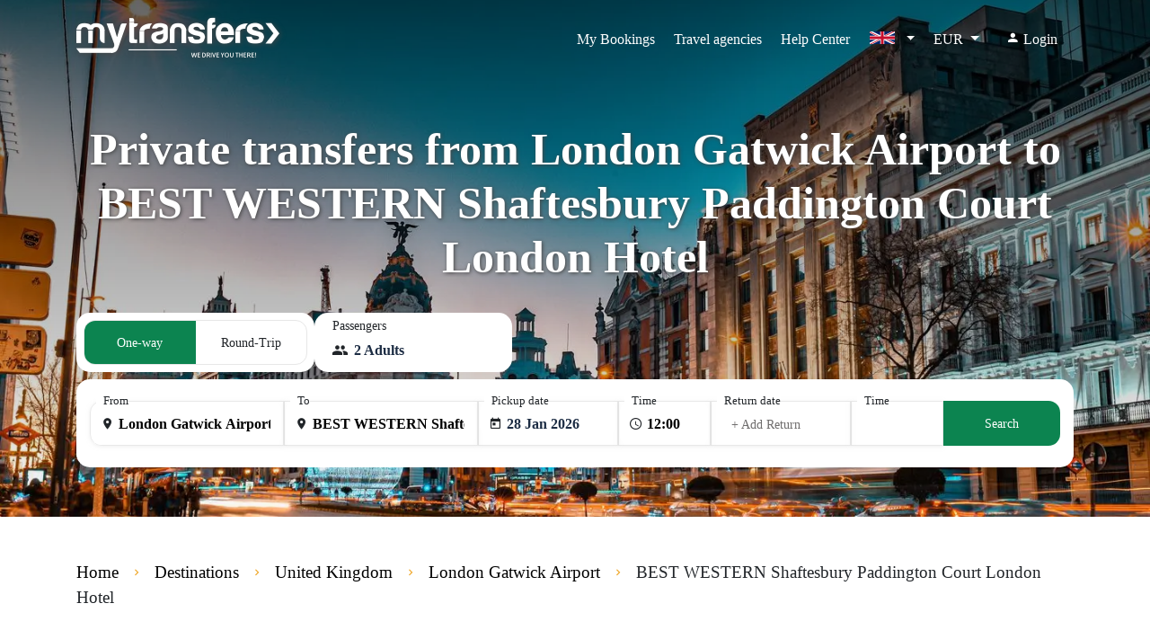

--- FILE ---
content_type: text/javascript
request_url: https://d1cj8q6w07zyiq.cloudfront.net/mytransfersweb/prod/js/destination/controller.js?id=dd9fa9b94f1df7065324
body_size: 892
content:
!function(t){var n={};function e(o){if(n[o])return n[o].exports;var i=n[o]={i:o,l:!1,exports:{}};return t[o].call(i.exports,i,i.exports,e),i.l=!0,i.exports}e.m=t,e.c=n,e.d=function(t,n,o){e.o(t,n)||Object.defineProperty(t,n,{enumerable:!0,get:o})},e.r=function(t){"undefined"!=typeof Symbol&&Symbol.toStringTag&&Object.defineProperty(t,Symbol.toStringTag,{value:"Module"}),Object.defineProperty(t,"__esModule",{value:!0})},e.t=function(t,n){if(1&n&&(t=e(t)),8&n)return t;if(4&n&&"object"==typeof t&&t&&t.__esModule)return t;var o=Object.create(null);if(e.r(o),Object.defineProperty(o,"default",{enumerable:!0,value:t}),2&n&&"string"!=typeof t)for(var i in t)e.d(o,i,function(n){return t[n]}.bind(null,i));return o},e.n=function(t){var n=t&&t.__esModule?function(){return t.default}:function(){return t};return e.d(n,"a",n),n},e.o=function(t,n){return Object.prototype.hasOwnProperty.call(t,n)},e.p="/",e(e.s=5)}({5:function(t,n,e){t.exports=e("F2YL")},F2YL:function(t,n,e){"use strict";function o(t){var n=this,e=null,o={};function i(t){n.data=window.__mt.destination,n.showmap=!0,window.__mt.fn.getScript(window.__mt.setting.google_map,{},t)}function r(){var t=window.__mt.destination;if(t.lat&&t.lng){var n={center:{lat:+t.lat,lng:+t.lng},zoom:4,disableDefaultUI:!0};e=new google.maps.Map(document.getElementById("map-country"),n);new google.maps.Marker({position:{lat:+t.lat,lng:+t.lng},map:e,title:t.name})}}function a(){var t=window.__mt.destination.destinations&&window.__mt.destination.destinations.length?window.__mt.destination.destinations[0]:{};if(t.lat&&t.lng){var n={center:{lat:+t.lat,lng:+t.lng},zoom:8,disableDefaultUI:!0};e=new google.maps.Map(document.getElementById("map-country"),n);new google.maps.Marker({position:{lat:+t.lat,lng:+t.lng},map:e,title:t.name})}}function l(){var t=window.__mt.destination.origin||{},n=window.__mt.destination.destination||{};if(t.lat&&t.lng&&n.lat&&n.lng){var o={center:{lat:+t.lat,lng:+t.lng},zoom:4,disableDefaultUI:!0};e=new google.maps.Map(document.getElementById("map-country"),o);var i={lat:+t.lat,lng:+t.lng},r={lat:+n.lat,lng:+n.lng},a=new google.maps.DirectionsService,l=new google.maps.DirectionsRenderer;l.setMap(e),window.__mt.fn.createRoute(i,r,e,a,l)}}n.elements={},n.info={},n.data={},n.ln=window.__mt.ln,n.showmap=!1,n.initCountry=function(){i(r)},n.initCountryOrigin=function(){i(a)},n.initCountryOriginReturn=function(){i(l)},n.checkout=function(e){var i=(o=window.__mt.list||{}).transferPriceList[e];n.loading=!0;var r={session:o.sessionId,transports:[]};t.set("checkout",i),t.set("quote",window.__mt.setting.box),t.set("session",r),location.href=window.__mt.setting.checkout_page},n.showMeetGreetMessage=function(t,n){return!t||n},n.isMobile=function(){return window.innerWidth<992},n.mobileCheckout=function(t){n.isMobile()&&n.checkout(t)}}window.app.controller("controller",o),o.$inject=["localStorageService"]}});
//# sourceMappingURL=controller.js.map